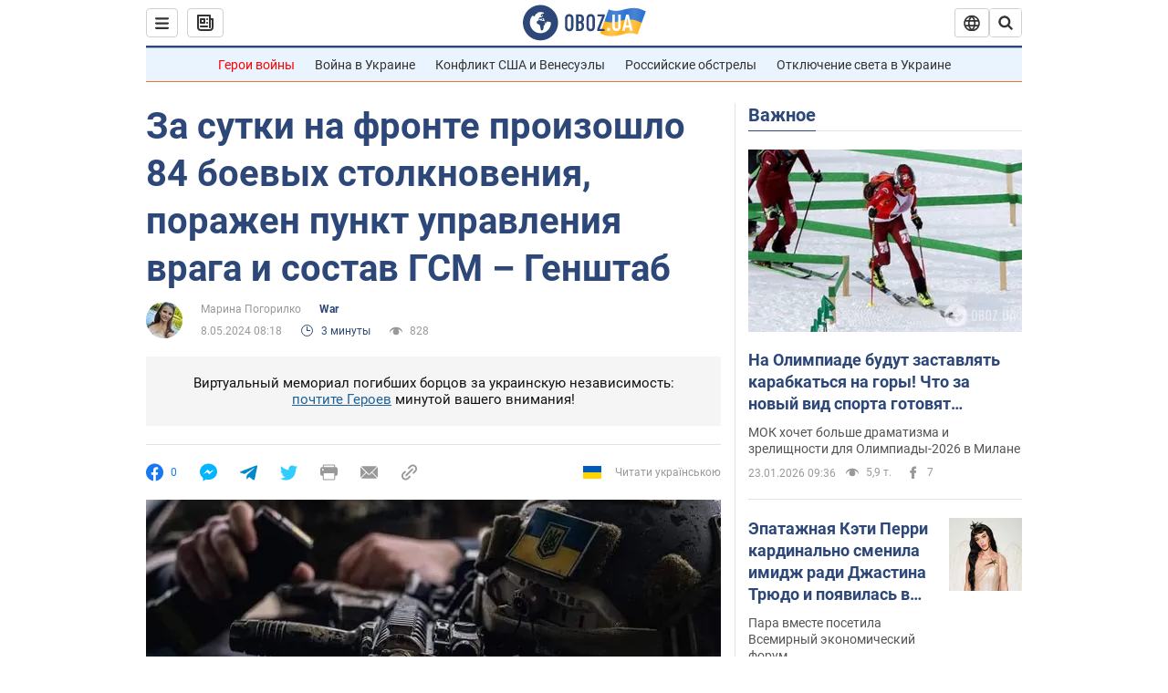

--- FILE ---
content_type: application/x-javascript; charset=utf-8
request_url: https://servicer.idealmedia.io/1418748/1?nocmp=1&sessionId=69740d5b-0d40c&sessionPage=1&sessionNumberWeek=1&sessionNumber=1&cbuster=1769213275141863168406&pvid=0e071895-db40-489f-8df4-909fd802cc72&implVersion=11&lct=1763555100&mp4=1&ap=1&consentStrLen=0&wlid=26c4eed1-a1ca-4c96-9041-cee3027b59c7&uniqId=06b51&niet=4g&nisd=false&evt=%5B%7B%22event%22%3A1%2C%22methods%22%3A%5B1%2C2%5D%7D%2C%7B%22event%22%3A2%2C%22methods%22%3A%5B1%2C2%5D%7D%5D&pv=5&jsv=es6&dpr=1&hashCommit=cbd500eb&apt=2024-05-08T08%3A18%3A00&tfre=3630&scale_metric_1=64.00&scale_metric_2=256.00&scale_metric_3=100.00&w=0&h=1&tl=150&tlp=1&sz=0x1&szp=1&szl=1&cxurl=https%3A%2F%2Fwar.obozrevatel.com%2Fza-sutki-na-fronte-proizoshlo-84-boevyih-stolknoveniya-porazhen-punkt-upravleniya-vraga-i-sostav-gsm-genshtab.htm&ref=&lu=https%3A%2F%2Fwar.obozrevatel.com%2Fza-sutki-na-fronte-proizoshlo-84-boevyih-stolknoveniya-porazhen-punkt-upravleniya-vraga-i-sostav-gsm-genshtab.htm
body_size: 886
content:
var _mgq=_mgq||[];
_mgq.push(["IdealmediaLoadGoods1418748_06b51",[
["ua.tribuna.com","11961719","1","Дерюгина ответила на вопрос, почему развелась с Блохиным","Президент Украинской федерации гимнастики Ирина Дерюгина рассказала, почему завершился ее брак с Олегом Блохиным.– Почему вы развелись?– У него родились дети.","0","","","","QfPNHYR8RVthtskrO3sgvz55yZV1-O7cbW0IE2XRNVQ0SzVyF_SAN_yRZlnvElbRJP9NESf5a0MfIieRFDqB_Kldt0JdlZKDYLbkLtP-Q-V_u3VSSuplja1P-GwwxZrj",{"i":"https://s-img.idealmedia.io/n/11961719/45x45/160x0x520x520/aHR0cDovL2ltZ2hvc3RzLmNvbS90LzQyNjAwMi85MjI3NTQ4ODU2NmYyMWU5ODlkYWVlN2NhMjI4NTQ4NS5qcGc.webp?v=1769213275-5q4-jxQODH3vXMDOzmxp5tO_XBLpp9GceR6ubdXMjjQ","l":"https://clck.idealmedia.io/pnews/11961719/i/1298901/pp/1/1?h=QfPNHYR8RVthtskrO3sgvz55yZV1-O7cbW0IE2XRNVQ0SzVyF_SAN_yRZlnvElbRJP9NESf5a0MfIieRFDqB_Kldt0JdlZKDYLbkLtP-Q-V_u3VSSuplja1P-GwwxZrj&utm_campaign=obozrevatel.com&utm_source=obozrevatel.com&utm_medium=referral&rid=bba1815a-f8b8-11f0-b98f-d404e6f97680&tt=Direct&att=3&afrd=296&iv=11&ct=1&gdprApplies=0&muid=q0nTSTIN9Y7g&st=-300&mp4=1&h2=RGCnD2pppFaSHdacZpvmnoTb7XFiyzmF87A5iRFByjtkApNTXTADCUxIDol3FKO5_5gowLa8haMRwNFoxyVg8A**","adc":[],"sdl":0,"dl":"","category":"Спорт","dbbr":0,"bbrt":0,"type":"e","media-type":"static","clicktrackers":[],"cta":"Читати далі","cdt":"","tri":"bba19631-f8b8-11f0-b98f-d404e6f97680","crid":"11961719"}],],
{"awc":{},"dt":"desktop","ts":"","tt":"Direct","isBot":1,"h2":"RGCnD2pppFaSHdacZpvmnoTb7XFiyzmF87A5iRFByjtkApNTXTADCUxIDol3FKO5_5gowLa8haMRwNFoxyVg8A**","ats":0,"rid":"bba1815a-f8b8-11f0-b98f-d404e6f97680","pvid":"0e071895-db40-489f-8df4-909fd802cc72","iv":11,"brid":32,"muidn":"q0nTSTIN9Y7g","dnt":2,"cv":2,"afrd":296,"consent":true,"adv_src_id":39175}]);
_mgqp();
